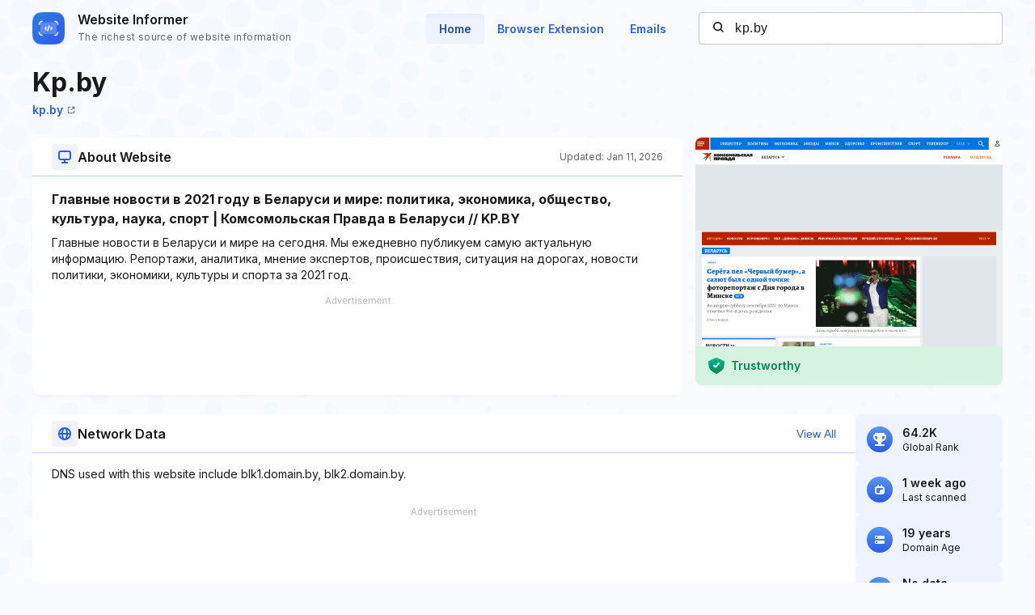

--- FILE ---
content_type: text/html; charset=utf-8
request_url: https://www.google.com/recaptcha/api2/aframe
body_size: 267
content:
<!DOCTYPE HTML><html><head><meta http-equiv="content-type" content="text/html; charset=UTF-8"></head><body><script nonce="FN-Er2YqlZ180lDUaMxZBA">/** Anti-fraud and anti-abuse applications only. See google.com/recaptcha */ try{var clients={'sodar':'https://pagead2.googlesyndication.com/pagead/sodar?'};window.addEventListener("message",function(a){try{if(a.source===window.parent){var b=JSON.parse(a.data);var c=clients[b['id']];if(c){var d=document.createElement('img');d.src=c+b['params']+'&rc='+(localStorage.getItem("rc::a")?sessionStorage.getItem("rc::b"):"");window.document.body.appendChild(d);sessionStorage.setItem("rc::e",parseInt(sessionStorage.getItem("rc::e")||0)+1);localStorage.setItem("rc::h",'1768920250060');}}}catch(b){}});window.parent.postMessage("_grecaptcha_ready", "*");}catch(b){}</script></body></html>